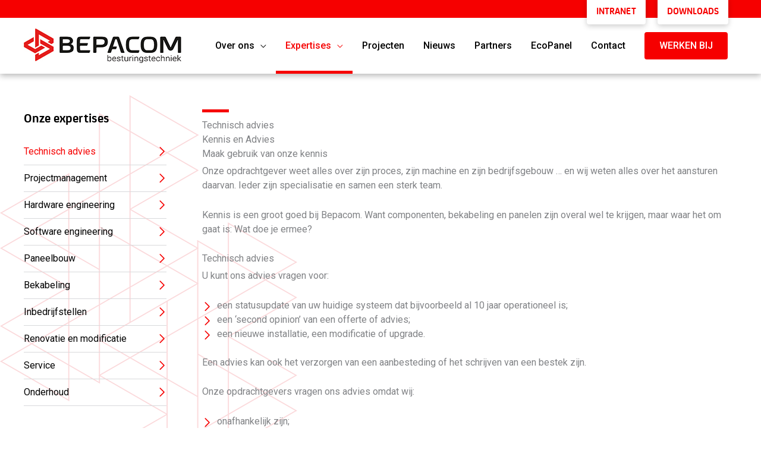

--- FILE ---
content_type: text/css; charset=utf-8
request_url: https://www.bepacom.nl/wp-content/uploads/bb-plugin/cache/41758c88038e21216640bd707ac1d36b-layout-bundle.css?ver=2.9.4.1-1.5.2.1
body_size: 9185
content:
.fl-node-5b98e215cff0f {color: #ffffff;}.fl-builder-content .fl-node-5b98e215cff0f *:not(input):not(textarea):not(select):not(a):not(h1):not(h2):not(h3):not(h4):not(h5):not(h6):not(.fl-menu-mobile-toggle) {color: inherit;}.fl-builder-content .fl-node-5b98e215cff0f a {color: #ffffff;}.fl-builder-content .fl-node-5b98e215cff0f a:hover {color: #ffffff;}.fl-builder-content .fl-node-5b98e215cff0f h1,.fl-builder-content .fl-node-5b98e215cff0f h2,.fl-builder-content .fl-node-5b98e215cff0f h3,.fl-builder-content .fl-node-5b98e215cff0f h4,.fl-builder-content .fl-node-5b98e215cff0f h5,.fl-builder-content .fl-node-5b98e215cff0f h6,.fl-builder-content .fl-node-5b98e215cff0f h1 a,.fl-builder-content .fl-node-5b98e215cff0f h2 a,.fl-builder-content .fl-node-5b98e215cff0f h3 a,.fl-builder-content .fl-node-5b98e215cff0f h4 a,.fl-builder-content .fl-node-5b98e215cff0f h5 a,.fl-builder-content .fl-node-5b98e215cff0f h6 a {color: #ffffff;}.fl-node-5b98e215cff0f > .fl-row-content-wrap {background-color: #f60000;border-top-width: 1px;border-right-width: 0px;border-bottom-width: 1px;border-left-width: 0px;} .fl-node-5b98e215cff0f > .fl-row-content-wrap {padding-top:40px;padding-bottom:40px;}.fl-node-5b98e215cfe01 {color: #ffffff;}.fl-builder-content .fl-node-5b98e215cfe01 *:not(input):not(textarea):not(select):not(a):not(h1):not(h2):not(h3):not(h4):not(h5):not(h6):not(.fl-menu-mobile-toggle) {color: inherit;}.fl-builder-content .fl-node-5b98e215cfe01 a {color: #ffffff;}.fl-builder-content .fl-node-5b98e215cfe01 a:hover {color: #ffffff;}.fl-builder-content .fl-node-5b98e215cfe01 h1,.fl-builder-content .fl-node-5b98e215cfe01 h2,.fl-builder-content .fl-node-5b98e215cfe01 h3,.fl-builder-content .fl-node-5b98e215cfe01 h4,.fl-builder-content .fl-node-5b98e215cfe01 h5,.fl-builder-content .fl-node-5b98e215cfe01 h6,.fl-builder-content .fl-node-5b98e215cfe01 h1 a,.fl-builder-content .fl-node-5b98e215cfe01 h2 a,.fl-builder-content .fl-node-5b98e215cfe01 h3 a,.fl-builder-content .fl-node-5b98e215cfe01 h4 a,.fl-builder-content .fl-node-5b98e215cfe01 h5 a,.fl-builder-content .fl-node-5b98e215cfe01 h6 a {color: #ffffff;}.fl-node-5b98e215cfe01 > .fl-row-content-wrap {background-color: #000000;border-top-width: 1px;border-right-width: 0px;border-bottom-width: 1px;border-left-width: 0px;} .fl-node-5b98e215cfe01 > .fl-row-content-wrap {padding-top:13px;padding-bottom:0px;}.fl-node-5b98e215cfe8b {width: 100%;}.fl-node-5b98e215d002f {width: 33.33%;}.fl-node-5b98e215d002f > .fl-col-content {border-top-width: 1px;border-right-width: 1px;border-bottom-width: 1px;border-left-width: 1px;}@media(max-width: 768px) {.fl-builder-content .fl-node-5b98e215d002f {width: 100% !important;max-width: none;clear: none;float: left;}}.fl-node-5b98e215cffec {width: 66.67%;}.fl-node-5b98e215cffec > .fl-col-content {border-top-width: 1px;border-right-width: 1px;border-bottom-width: 1px;border-left-width: 1px;}@media(max-width: 768px) {.fl-builder-content .fl-node-5b98e215cffec {width: 100% !important;max-width: none;clear: none;float: left;}}.fl-builder-content .fl-rich-text strong {font-weight: bold;}.fl-module.fl-rich-text p:last-child {margin-bottom: 0;}.fl-builder-edit .fl-module.fl-rich-text p:not(:has(~ *:not(.fl-block-overlay))) {margin-bottom: 0;} .fl-node-5b98e215cfecd > .fl-module-content {margin-top:0px;margin-bottom:0px;}@media (max-width: 768px) { .fl-module-icon {text-align: center;} }.fl-node-5b98e215d00b5 .fl-icon i,.fl-node-5b98e215d00b5 .fl-icon i:before {color: #9b9b9b;}.fl-node-5b98e215d00b5 .fl-icon i:hover,.fl-node-5b98e215d00b5 .fl-icon i:hover:before,.fl-node-5b98e215d00b5 .fl-icon a:hover i,.fl-node-5b98e215d00b5 .fl-icon a:hover i:before {color: #7f7f7f;}.fl-node-5b98e215d00b5 .fl-icon i, .fl-node-5b98e215d00b5 .fl-icon i:before {font-size: 16px;}.fl-node-5b98e215d00b5 .fl-icon-wrap .fl-icon-text {height: 28px;}.fl-node-5b98e215d00b5.fl-module-icon {text-align: left;}@media(max-width: 1200px) {.fl-node-5b98e215d00b5 .fl-icon-wrap .fl-icon-text {height: 28px;}}@media(max-width: 992px) {.fl-node-5b98e215d00b5 .fl-icon-wrap .fl-icon-text {height: 28px;}}@media(max-width: 768px) {.fl-node-5b98e215d00b5 .fl-icon-wrap .fl-icon-text {height: 28px;}} .fl-node-5b98e215d00b5 > .fl-module-content {margin-top:0px;margin-bottom:0px;margin-left:5px;}.fl-node-5b98e215d00f6 .fl-icon i,.fl-node-5b98e215d00f6 .fl-icon i:before {color: #9b9b9b;}.fl-node-5b98e215d00f6 .fl-icon i, .fl-node-5b98e215d00f6 .fl-icon i:before {font-size: 16px;}.fl-node-5b98e215d00f6 .fl-icon-wrap .fl-icon-text {height: 28px;}.fl-node-5b98e215d00f6.fl-module-icon {text-align: left;}@media(max-width: 1200px) {.fl-node-5b98e215d00f6 .fl-icon-wrap .fl-icon-text {height: 28px;}}@media(max-width: 992px) {.fl-node-5b98e215d00f6 .fl-icon-wrap .fl-icon-text {height: 28px;}}@media(max-width: 768px) {.fl-node-5b98e215d00f6 .fl-icon-wrap .fl-icon-text {height: 28px;}} .fl-node-5b98e215d00f6 > .fl-module-content {margin-top:0px;margin-right:0px;margin-bottom:0px;margin-left:3px;}.fl-node-5b98e215d0256 .fl-icon i,.fl-node-5b98e215d0256 .fl-icon i:before {color: #9b9b9b;}.fl-node-5b98e215d0256 .fl-icon i:hover,.fl-node-5b98e215d0256 .fl-icon i:hover:before,.fl-node-5b98e215d0256 .fl-icon a:hover i,.fl-node-5b98e215d0256 .fl-icon a:hover i:before {color: #7f7f7f;}.fl-node-5b98e215d0256 .fl-icon i, .fl-node-5b98e215d0256 .fl-icon i:before {font-size: 16px;}.fl-node-5b98e215d0256 .fl-icon-wrap .fl-icon-text {height: 28px;}.fl-node-5b98e215d0256.fl-module-icon {text-align: left;}@media(max-width: 1200px) {.fl-node-5b98e215d0256 .fl-icon-wrap .fl-icon-text {height: 28px;}}@media(max-width: 992px) {.fl-node-5b98e215d0256 .fl-icon-wrap .fl-icon-text {height: 28px;}}@media(max-width: 768px) {.fl-node-5b98e215d0256 .fl-icon-wrap .fl-icon-text {height: 28px;}} .fl-node-5b98e215d0256 > .fl-module-content {margin-top:0px;margin-bottom:0px;margin-left:5px;}.fl-node-5b98e215d0298 .fl-icon i,.fl-node-5b98e215d0298 .fl-icon i:before {color: #9b9b9b;}.fl-node-5b98e215d0298 .fl-icon i, .fl-node-5b98e215d0298 .fl-icon i:before {font-size: 16px;}.fl-node-5b98e215d0298 .fl-icon-wrap .fl-icon-text {height: 28px;}.fl-node-5b98e215d0298.fl-module-icon {text-align: left;}@media(max-width: 1200px) {.fl-node-5b98e215d0298 .fl-icon-wrap .fl-icon-text {height: 28px;}}@media(max-width: 992px) {.fl-node-5b98e215d0298 .fl-icon-wrap .fl-icon-text {height: 28px;}}@media(max-width: 768px) {.fl-node-5b98e215d0298 .fl-icon-wrap .fl-icon-text {height: 28px;}} .fl-node-5b98e215d0298 > .fl-module-content {margin-top:0px;margin-right:0px;margin-bottom:0px;margin-left:3px;}img.mfp-img {padding-bottom: 40px !important;}.fl-builder-edit .fl-fill-container img {transition: object-position .5s;}.fl-fill-container :is(.fl-module-content, .fl-photo, .fl-photo-content, img) {height: 100% !important;width: 100% !important;}@media (max-width: 768px) { .fl-photo-content,.fl-photo-img {max-width: 100%;} }.fl-node-5bbcaf4945ad8, .fl-node-5bbcaf4945ad8 .fl-photo {text-align: left;}.uabb-creative-menu ul,.uabb-creative-menu li {list-style: none !important;margin: 0;padding: 0;}.uabb-creative-menu .menu:before,.uabb-creative-menu .menu:after {content: '';display: table;clear: both;}.uabb-creative-menu .menu {position: relative;padding-left: 0;}.uabb-creative-menu li {position: relative;}.uabb-creative-menu a {display: block;line-height: 1;text-decoration: none;}.uabb-creative-menu .menu a {box-shadow: none;}.uabb-creative-menu a:hover {text-decoration: none;}.uabb-creative-menu .sub-menu {min-width: 220px;margin: 0;}.uabb-creative-menu-horizontal {font-size: 0;}.uabb-creative-menu-horizontal li,.uabb-creative-menu-horizontal > li {font-size: medium;}.uabb-creative-menu-horizontal > li > .uabb-has-submenu-container > a > span.menu-item-text {display: inline-block;}.fl-module[data-node] .uabb-creative-menu .uabb-creative-menu-expanded .sub-menu {background-color: transparent;-webkit-box-shadow: none;-ms-box-shadow: none;box-shadow: none;}.uabb-creative-menu .uabb-has-submenu:focus,.uabb-creative-menu .uabb-has-submenu .sub-menu:focus,.uabb-creative-menu .uabb-has-submenu-container:focus {outline: 0;}.uabb-creative-menu .uabb-has-submenu-container {position: relative;}.uabb-creative-menu .uabb-creative-menu-accordion .uabb-has-submenu > .sub-menu {display: none;}.uabb-creative-menu .uabb-menu-toggle {cursor: pointer;}.uabb-creative-menu .uabb-toggle-arrows .uabb-menu-toggle:before,.uabb-creative-menu .uabb-toggle-none .uabb-menu-toggle:before {border-color: #333;}.uabb-creative-menu .uabb-menu-expanded .uabb-menu-toggle {display: none;}ul.uabb-creative-menu-horizontal li.mega-menu {position: static;}ul.uabb-creative-menu-horizontal li.mega-menu > ul.sub-menu {top: inherit !important;left: 0 !important;right: 0 !important;width: 100%;}ul.uabb-creative-menu-horizontal li.mega-menu.uabb-has-submenu:hover > ul.sub-menu,ul.uabb-creative-menu-horizontal li.mega-menu.uabb-has-submenu.focus > ul.sub-menu {display: flex !important;}ul.uabb-creative-menu-horizontal li.mega-menu > ul.sub-menu li {border-color: transparent;}ul.uabb-creative-menu-horizontal li.mega-menu > ul.sub-menu > li {width: 100%;}ul.uabb-creative-menu-horizontal li.mega-menu > ul.sub-menu > li > .uabb-has-submenu-container a {font-weight: bold;}ul.uabb-creative-menu-horizontal li.mega-menu > ul.sub-menu > li > .uabb-has-submenu-container a:hover {background: transparent;}ul.uabb-creative-menu-horizontal li.mega-menu > ul.sub-menu .uabb-menu-toggle {display: none;}ul.uabb-creative-menu-horizontal li.mega-menu > ul.sub-menu ul.sub-menu {background: transparent;-webkit-box-shadow: none;-ms-box-shadow: none;box-shadow: none;display: block;min-width: 0;opacity: 1;padding: 0;position: static;visibility: visible;}.uabb-creative-menu-mobile-toggle {position: relative;padding: 8px;background-color: transparent;border: none;color: #333;border-radius: 0;cursor: pointer;display: inline-block;z-index: 5;}.uabb-creative-menu-mobile-toggle.text {width: auto;text-align: center;}.uabb-creative-menu-mobile-toggle.hamburger .uabb-creative-menu-mobile-toggle-label,.uabb-creative-menu-mobile-toggle.hamburger-label .uabb-creative-menu-mobile-toggle-label {display: inline-block;margin-left: 10px;vertical-align: middle;}.uabb-creative-menu-mobile-toggle.hamburger .uabb-svg-container,.uabb-creative-menu-mobile-toggle.hamburger-label .uabb-svg-container {display: inline-block;position: relative;width: 1.4em;height: 1.4em;vertical-align: middle;}.uabb-creative-menu-mobile-toggle.hamburger .hamburger-menu,.uabb-creative-menu-mobile-toggle.hamburger-label .hamburger-menu {position: absolute;top: 0;left: 0;right: 0;bottom: 0;}.uabb-creative-menu-mobile-toggle.hamburger .hamburger-menu rect,.uabb-creative-menu-mobile-toggle.hamburger-label .hamburger-menu rect {fill: currentColor;}.uabb-creative-menu.off-canvas .uabb-off-canvas-menu .uabb-menu-close-btn {width: 20px;height: 10px;position: absolute;right: 20px;top: 20px;cursor: pointer;display: block;z-index: 99;}.uabb-creative-menu-mobile-toggle:focus{outline: thin dotted;}.uabb-creative-menu .uabb-menu-overlay {position: fixed;width: 100%;height: 100%;top: 0;left: 0;background: rgba(0,0,0,0.8);z-index: 99999;overflow-y: auto;overflow-x: hidden;}.uabb-creative-menu .uabb-menu-overlay > ul.menu {text-align: center;position: relative;top: 50%;width: 40%;height: 60%;margin: 0 auto;-webkit-transform: translateY(-50%);transform: translateY(-50%);}.uabb-creative-menu .uabb-overlay-fade {opacity: 0;visibility: hidden;-webkit-transition: opacity 0.5s, visibility 0s 0.5s;transition: opacity 0.5s, visibility 0s 0.5s;}.uabb-creative-menu.menu-open .uabb-overlay-fade {opacity: 1;visibility: visible;-webkit-transition: opacity 0.5s;transition: opacity 0.5s;}.uabb-creative-menu .uabb-overlay-slide-down {visibility: hidden;-webkit-transform: translateY(-100%);transform: translateY(-100%);-webkit-transition: -webkit-transform 0.4s ease-in-out, visibility 0s 0.4s;transition: transform 0.4s ease-in-out, visibility 0s 0.4s;}.uabb-creative-menu.menu-open .uabb-overlay-slide-down {visibility: visible;-webkit-transform: translateY(0%);transform: translateY(0%);-webkit-transition: -webkit-transform 0.4s ease-in-out;transition: transform 0.4s ease-in-out;}.uabb-creative-menu .uabb-overlay-scale {visibility: hidden;opacity: 0;-webkit-transform: scale(0.9);transform: scale(0.9);-webkit-transition: -webkit-transform 0.2s, opacity 0.2s, visibility 0s 0.2s;transition: transform 0.2s, opacity 0.2s, visibility 0s 0.2s;}.uabb-creative-menu.menu-open .uabb-overlay-scale {visibility: visible;opacity: 1;-webkit-transform: scale(1);transform: scale(1);-webkit-transition: -webkit-transform 0.4s, opacity 0.4s;transition: transform 0.4s, opacity 0.4s;}.uabb-creative-menu .uabb-overlay-door {visibility: hidden;width: 0;left: 50%;-webkit-transform: translateX(-50%);transform: translateX(-50%);-webkit-transition: width 0.5s 0.3s, visibility 0s 0.8s;transition: width 0.5s 0.3s, visibility 0s 0.8s;}.uabb-creative-menu.menu-open .uabb-overlay-door {visibility: visible;width: 100%;-webkit-transition: width 0.5s;transition: width 0.5s;}.uabb-creative-menu .uabb-overlay-door > ul.menu {left: 0;right: 0;transform: translateY(-50%);}.uabb-creative-menu .uabb-overlay-door > ul,.uabb-creative-menu .uabb-overlay-door .uabb-menu-close-btn {opacity: 0;-webkit-transition: opacity 0.3s 0.5s;transition: opacity 0.3s 0.5s;}.uabb-creative-menu.menu-open .uabb-overlay-door > ul,.uabb-creative-menu.menu-open .uabb-overlay-door .uabb-menu-close-btn {opacity: 1;-webkit-transition-delay: 0.5s;transition-delay: 0.5s;}.uabb-creative-menu.menu-close .uabb-overlay-door > ul,.uabb-creative-menu.menu-close .uabb-overlay-door .uabb-menu-close-btn {-webkit-transition-delay: 0s;transition-delay: 0s;}.uabb-creative-menu .uabb-menu-overlay .uabb-toggle-arrows .uabb-has-submenu-container a > span {padding-right: 0 !important;}.uabb-creative-menu .uabb-menu-overlay .uabb-menu-close-btn {position: absolute;display: block;width: 55px;height: 45px;right: 40px;top: 40px;overflow: hidden;border: none;outline: none;z-index: 100;font-size: 30px;cursor: pointer;background-color: transparent;-webkit-touch-callout: none;-webkit-user-select: none;-khtml-user-select: none;-moz-user-select: none;-ms-user-select: none;user-select: none;-webkit-transition: background-color 0.3s;transition: background-color 0.3s;}.uabb-creative-menu .uabb-menu-overlay .uabb-menu-close-btn:before,.uabb-creative-menu .uabb-menu-overlay .uabb-menu-close-btn:after {content: '';position: absolute;left: 50%;width: 2px;height: 40px;background-color: #ffffff;-webkit-transition: -webkit-transform 0.3s;transition: transform 0.3s;-webkit-transform: translateY(0) rotate(45deg);transform: translateY(0) rotate(45deg);}.uabb-creative-menu .uabb-menu-overlay .uabb-menu-close-btn:after {-webkit-transform: translateY(0) rotate(-45deg);transform: translateY(0) rotate(-45deg);}.uabb-creative-menu .uabb-off-canvas-menu .menu {margin-top: 40px;}.uabb-creative-menu.off-canvas .uabb-clear {position: fixed;top: 0;left: 0;width: 100%;height: 100%;z-index: 99998;background: rgba(0,0,0,0.0);visibility: hidden;opacity: 0;-webkit-transition: all 0.5s ease-in-out;transition: all 0.5s ease-in-out;}.uabb-creative-menu .uabb-off-canvas-menu.uabb-menu-left {position: fixed;top: 0;left: 0;transform: translate3d(-320px, 0px, 0px);}.uabb-creative-menu .uabb-off-canvas-menu.uabb-menu-right {position: fixed;top: 0;right: 0;transform: translate3d(320px, 0px, 0px);}.uabb-creative-menu .uabb-off-canvas-menu {z-index: 99999;width: 300px;height: 100%;background: rgb(55, 58, 71);padding: 60px 20px;-webkit-transition: all 0.8s;transition: transform 0.8s ease;overflow-y: auto;overflow-x: hidden;-webkit-overflow-scrolling: touch;-ms-overflow-style: -ms-autohiding-scrollbar;perspective: 1000;backface-visibility: hidden;}.menu-open.uabb-creative-menu .uabb-off-canvas-menu.uabb-menu-left {transform: translate3d(0px, 0px, 0px);transition: transform 0.8s ease;}.menu-open.uabb-creative-menu .uabb-off-canvas-menu.uabb-menu-right {transform: translate3d(0px, 0px, 0px);transition: transform 0.8s ease;}.uabb-creative-menu.off-canvas.menu-open .uabb-clear {visibility: visible;opacity: 1;}@media ( max-width: 992px ) {.uabb-creative-menu .uabb-menu-overlay .uabb-menu-close-btn {right: 20px;top: 20px;}}.theme-twentytwentyone .uabb-creative-menu button.sub-menu-toggle {display: none;}.fl-node-5bbcaf935d97e .uabb-creative-menu .menu {text-align: right;}.uabb-creative-menu-expanded ul.sub-menu li a,.uabb-creative-menu-accordion ul.sub-menu li a,.uabb-creative-menu-accordion ul.sub-menu li .uabb-has-submenu-container a,.uabb-creative-menu-expanded ul.sub-menu li .uabb-has-submenu-container a {text-indent: 20px;direction: rtl;}.uabb-creative-menu-expanded ul.sub-menu li li a,.uabb-creative-menu-accordion ul.sub-menu li li a,.uabb-creative-menu-accordion ul.sub-menu li li .uabb-has-submenu-container a,.uabb-creative-menu-expanded ul.sub-menu li li .uabb-has-submenu-container a {text-indent: 30px;direction: rtl;}.uabb-creative-menu-expanded ul.sub-menu li li li a,.uabb-creative-menu-accordion ul.sub-menu li li li a,.uabb-creative-menu-accordion ul.sub-menu li li li .uabb-has-submenu-container a,.uabb-creative-menu-expanded ul.sub-menu li li li .uabb-has-submenu-container a {text-indent: 40px;direction: rtl;}.uabb-creative-menu-expanded ul.sub-menu li li li li a,.uabb-creative-menu-accordion ul.sub-menu li li li li a,.uabb-creative-menu-accordion ul.sub-menu li li li li .uabb-has-submenu-container a,.uabb-creative-menu-expanded ul.sub-menu li li li li .uabb-has-submenu-container a {text-indent: 50px;direction: rtl;}.fl-node-5bbcaf935d97e .uabb-creative-menu .menu.uabb-creative-menu-horizontal > li > a span.uabb-menu-toggle,.fl-node-5bbcaf935d97e .uabb-creative-menu .menu.uabb-creative-menu-horizontal > li > .uabb-has-submenu-container a span.uabb-menu-toggle {padding-left: 10px;float: right;}.fl-node-5bbcaf935d97e .uabb-creative-menu .menu.uabb-creative-menu-horizontal .uabb-menu-toggle {padding-left: 10px;float: right;}.fl-node-5bbcaf935d97e .uabb-creative-menu .menu > li {margin-top: 5px;margin-bottom: 5px;margin-left: 5px;margin-right: 5px;}.fl-node-5bbcaf935d97e .uabb-creative-menu-mobile-toggle.text:hover .uabb-creative-menu-mobile-toggle-label,.fl-node-5bbcaf935d97e .uabb-creative-menu-mobile-toggle.hamburger-label:hover .uabb-svg-container .uabb-creative-menu-mobile-toggle-label,.fl-node-5bbcaf935d97e .uabb-creative-menu-mobile-toggle.hamburger:hover .uabb-svg-container {}.fl-node-5bbcaf935d97e .uabb-creative-menu-mobile-toggle.text,.fl-node-5bbcaf935d97e .uabb-creative-menu-mobile-toggle.hamburger-label,.fl-node-5bbcaf935d97e .uabb-creative-menu-mobile-toggle.hamburger {}.fl-node-5bbcaf935d97e .uabb-creative-menu-mobile-toggle.text:hover,.fl-node-5bbcaf935d97e .uabb-creative-menu-mobile-toggle.hamburger-label:hover,.fl-node-5bbcaf935d97e .uabb-creative-menu-mobile-toggle.hamburger:hover {}.fl-node-5bbcaf935d97e .menu .uabb-has-submenu .sub-menu {display: none;}.fl-node-5bbcaf935d97e .uabb-creative-menu li:first-child {border-top: none;}@media only screen and ( min-width: 769px ) {.fl-node-5bbcaf935d97e .menu > li {display: inline-block;}.fl-node-5bbcaf935d97e .menu li {border-left: none;border-top: none;}.fl-node-5bbcaf935d97e .menu li li {border-top: none;border-left: none;}.fl-node-5bbcaf935d97e .menu .uabb-has-submenu .sub-menu {position: absolute;top: 100%;left: 0;z-index: 16;visibility: hidden;opacity: 0;text-align:left;transition: all 300ms ease-in;}.fl-node-5bbcaf935d97e .uabb-has-submenu .uabb-has-submenu .sub-menu {top:0;left: 100%;}.fl-node-5bbcaf935d97e .uabb-creative-menu .uabb-has-submenu:hover > .sub-menu,.fl-node-5bbcaf935d97e .uabb-creative-menu .uabb-has-submenu:focus > .sub-menu {visibility: visible;opacity: 1;display: block;}.fl-node-5bbcaf935d97e .uabb-creative-menu .uabb-has-submenu:focus-within > .sub-menu {visibility: visible;opacity: 1;display: block;}.fl-node-5bbcaf935d97e .menu .uabb-has-submenu.uabb-menu-submenu-right .sub-menu {top: 100%;left: inherit;right: 0;}.fl-node-5bbcaf935d97e .menu .uabb-has-submenu .uabb-has-submenu.uabb-menu-submenu-right .sub-menu {top: 0;left: inherit;right: 100%;}.fl-node-5bbcaf935d97e .uabb-creative-menu .uabb-has-submenu-container a span.menu-item-text {color: ;}.fl-node-5bbcaf935d97e .uabb-creative-menu .uabb-menu-toggle {display: none;}}.fl-node-5bbcaf935d97e .uabb-creative-menu.uabb-menu-default .menu > li > a,.fl-node-5bbcaf935d97e .uabb-creative-menu.uabb-menu-default .menu > li > .uabb-has-submenu-container > a {padding-top: 10px;padding-bottom: 10px;padding-left: 10px;padding-right: 10px;}.fl-node-5bbcaf935d97e .uabb-creative-menu .menu > li > a,.fl-node-5bbcaf935d97e .uabb-creative-menu .menu > li > .uabb-has-submenu-container > a {}.fl-node-5bbcaf935d97e .uabb-creative-menu .menu > li > a,.fl-node-5bbcaf935d97e .uabb-creative-menu .menu > li > .uabb-has-submenu-container > a {}.fl-node-5bbcaf935d97e .fl-module-content .uabb-creative-menu .menu > li > a span.menu-item-text,.fl-node-5bbcaf935d97e .fl-module-content .uabb-creative-menu .menu > li > .uabb-has-submenu-container > a span.menu-item-text {width: 100%;}.fl-node-5bbcaf935d97e .uabb-creative-menu .sub-menu > li > a,.fl-node-5bbcaf935d97e .uabb-creative-menu .sub-menu > li > .uabb-has-submenu-container > a {padding-top: 15px;padding-bottom: 15px;padding-left: 15px;padding-right: 15px;background-color: #edecec;}.fl-node-5bbcaf935d97e .uabb-creative-menu:not(.off-canvas):not(.full-screen):not(.menu-item) .uabb-creative-menu .sub-menu {min-width: px;}.fl-node-5bbcaf935d97e .uabb-creative-menu .sub-menu > li.uabb-creative-menu > a > span,.fl-node-5bbcaf935d97e .uabb-creative-menu .sub-menu > li > .uabb-has-submenu-container > a > span {color: #333333;}.fl-node-5bbcaf935d97e .uabb-creative-menu .sub-menu > li {border-bottom-style: solid;border-bottom-width: 1px;border-bottom-color: #e3e2e3;}.fl-node-5bbcaf935d97e .uabb-creative-menu .sub-menu > li:last-child {border-bottom: none;}.fl-node-5bbcaf935d97e .uabb-creative-menu ul.sub-menu > li.uabb-creative-menu.uabb-has-submenu li:first-child,.fl-node-5bbcaf935d97e .uabb-creative-menu ul.sub-menu > li.uabb-creative-menu.uabb-has-submenu li li:first-child {border-top: none;}.fl-node-5bbcaf935d97e .uabb-creative-menu .sub-menu > li.uabb-active > .sub-menu > li:first-child,.fl-node-5bbcaf935d97e .uabb-creative-menu .menu.uabb-creative-menu-expanded .sub-menu > li > .sub-menu > li:first-child {border-top-style: solid;border-top-width: 1px;border-top-color: #e3e2e3;}.fl-node-5bbcaf935d97e .uabb-creative-menu .sub-menu {-webkit-box-shadow: 2px 2px 4px 1px rgba(0,0,0,0.3);-moz-box-shadow: 2px 2px 4px 1px rgba(0,0,0,0.3);-o-box-shadow: 2px 2px 4px 1px rgba(0,0,0,0.3);box-shadow: 2px 2px 4px 1px rgba(0,0,0,0.3);}.fl-node-5bbcaf935d97e .uabb-creative-menu .sub-menu > li:last-child > a,.fl-node-5bbcaf935d97e .uabb-creative-menu .sub-menu > li:last-child > .uabb-has-submenu-container > a {border: 0;}.fl-node-5bbcaf935d97e .uabb-creative-menu ul.sub-menu > li.menu-item.uabb-creative-menu > a:hover span.menu-item-text,.fl-node-5bbcaf935d97e .uabb-creative-menu ul.sub-menu > li.menu-item.uabb-creative-menu > a:focus span.menu-item-text,.fl-node-5bbcaf935d97e .uabb-creative-menu ul.sub-menu > li.menu-item.uabb-creative-menu > .uabb-has-submenu-container > a:hover span.menu-item-text,.fl-node-5bbcaf935d97e .uabb-creative-menu ul.sub-menu > li.menu-item.uabb-creative-menu > .uabb-has-submenu-container > a:focus span.menu-item-text {color: ;}.fl-node-5bbcaf935d97e .uabb-creative-menu .sub-menu > li > a:hover,.fl-node-5bbcaf935d97e .uabb-creative-menu .sub-menu > li > a:focus,.fl-node-5bbcaf935d97e .uabb-creative-menu .sub-menu > li > .uabb-has-submenu-container > a:hover,.fl-node-5bbcaf935d97e .uabb-creative-menu .sub-menu > li > .uabb-has-submenu-container > a:focus {background-color: #f5f5f5;}.fl-node-5bbcaf935d97e .uabb-creative-menu .uabb-toggle-arrows .sub-menu li .uabb-menu-toggle:before,.fl-node-5bbcaf935d97e .uabb-creative-menu .uabb-toggle-none .sub-menu li .uabb-menu-toggle:before {color: #333333;}@media only screen and ( max-width: 768px ) {.fl-node-5bbcaf935d97e .uabb-creative-menu .uabb-menu-overlay .menu {margin-top: 40px;}.fl-node-5bbcaf935d97e .uabb-creative-menu .menu {text-align: center;}.fl-node-5bbcaf935d97e .uabb-creative-menu .menu > li > a span.uabb-menu-toggle,.fl-node-5bbcaf935d97e .uabb-creative-menu .menu > li > .uabb-has-submenu-container a span.menu-item-text > span.uabb-menu-toggle {padding-left: 10px;float: right;}.fl-node-5bbcaf935d97e .uabb-creative-menu .menu .uabb-menu-toggle {padding-left: 10px;float: right;}}@media only screen and (max-width: 992px) {.fl-node-5bbcaf935d97e .uabb-creative-menu-mobile-toggle-container,.fl-node-5bbcaf935d97e .uabb-creative-menu-mobile-toggle-container > .uabb-creative-menu-mobile-toggle.text {text-align: ;}.fl-node-5bbcaf935d97e .uabb-creative-menu .menu > li {}.fl-node-5bbcaf935d97e .uabb-creative-menu.off-canvas .menu > li > a,.fl-node-5bbcaf935d97e .uabb-creative-menu.off-canvas .menu > li > .uabb-has-submenu-container > a {}.fl-node-5bbcaf935d97e .uabb-creative-menu.uabb-menu-default .menu > li > a,.fl-node-5bbcaf935d97e .uabb-creative-menu.uabb-menu-default .menu > li > .uabb-has-submenu-container > a {}.fl-node-5bbcaf935d97e .uabb-creative-menu.full-screen .menu > li > a,.fl-node-5bbcaf935d97e .uabb-creative-menu.full-screen .menu > li > .uabb-has-submenu-container > a {}.fl-node-5bbcaf935d97e .uabb-creative-menu .sub-menu > li > a,.fl-node-5bbcaf935d97e .uabb-creative-menu .sub-menu > li > .uabb-has-submenu-container > a {}.fl-builder .fl-node-5bbcaf935d97e .uabb-creative-menu .uabb-off-canvas-menu {}.fl-node-5bbcaf935d97e .uabb-creative-menu .menu > li > a span.uabb-menu-toggle,.fl-node-5bbcaf935d97e .uabb-creative-menu .menu > li > .uabb-has-submenu-container a span.menu-item-text > span.uabb-menu-toggle {padding-left: 10px;float: right;}.fl-node-5bbcaf935d97e .uabb-creative-menu .menu .uabb-menu-toggle {padding-left: 10px;float: right;}}@media only screen and (max-width: 768px) {.fl-node-5bbcaf935d97e .uabb-creative-menu-mobile-toggle-container,.fl-node-5bbcaf935d97e .uabb-creative-menu-mobile-toggle-container > .uabb-creative-menu-mobile-toggle.text {text-align: ;}.fl-node-5bbcaf935d97e .uabb-creative-menu .menu > li {}.fl-node-5bbcaf935d97e .uabb-creative-menu.off-canvas .menu > li > a,.fl-node-5bbcaf935d97e .uabb-creative-menu.off-canvas .menu > li > .uabb-has-submenu-container > a {}.fl-node-5bbcaf935d97e .uabb-creative-menu.uabb-menu-default .menu > li > a,.fl-node-5bbcaf935d97e .uabb-creative-menu.uabb-menu-default .menu > li > .uabb-has-submenu-container > a {}.fl-node-5bbcaf935d97e .uabb-creative-menu.full-screen .menu > li > a,.fl-node-5bbcaf935d97e .uabb-creative-menu.full-screen .menu > li > .uabb-has-submenu-container > a {}.fl-node-5bbcaf935d97e .uabb-creative-menu .sub-menu > li > a,.fl-node-5bbcaf935d97e .uabb-creative-menu .sub-menu > li > .uabb-has-submenu-container > a {}.fl-builder .fl-node-5bbcaf935d97e .uabb-creative-menu .uabb-off-canvas-menu {}.fl-node-5bbcaf935d97e .uabb-creative-menu .menu {text-align: center;}.fl-node-5bbcaf935d97e .uabb-creative-menu .menu > li > a span.uabb-menu-toggle,.fl-node-5bbcaf935d97e .uabb-creative-menu .menu > li > .uabb-has-submenu-container a span.menu-item-text > span.uabb-menu-toggle {float: right;}.fl-node-5bbcaf935d97e .uabb-creative-menu .menu .uabb-menu-toggle {float: right;}}@media only screen and (max-width: 992px) {}@media only screen and (max-width: 768px) {}@media only screen and ( max-width: 768px ) {}.fl-node-5bbcaf935d97e .uabb-creative-menu .menu > li > a, .fl-node-5bbcaf935d97e .uabb-creative-menu .menu > li > .uabb-has-submenu-container > a {border-style: none;border-width: 0;background-clip: border-box;}.fl-node-5bbcaf935d97e .uabb-creative-menu .uabb-creative-menu-vertical .sub-menu, .fl-node-5bbcaf935d97e .uabb-creative-menu .uabb-creative-menu-horizontal .sub-menu {border-style: solid;border-width: 0;background-clip: border-box;border-color: #000000;}.fl-node-5bbcaf935d97e .uabb-creative-menu .uabb-creative-menu-expanded.menu > .uabb-has-submenu > .sub-menu, .fl-node-5bbcaf935d97e .uabb-creative-menu .uabb-creative-menu-accordion.menu > .uabb-has-submenu > .sub-menu {border-style: solid;border-width: 0;background-clip: border-box;border-color: #000000;} .fl-node-5bbcaf935d97e > .fl-module-content {margin-right:5px;}.adv-icon-horizontal .adv-icon-link {display: inline-block;vertical-align: top;}.adv-icon-vertical .adv-icon-link {display: block;}.adv-icon-left {text-align: left;}.adv-icon-center {text-align: center;}.adv-icon-right {text-align: right;}.fl-node-5bd06166c9836 .adv-icon-horizontal .adv-icon-link {margin-bottom: 10px;display: inline-block;}.fl-node-5bd06166c9836 .adv-icon-left .adv-icon-link {margin-right: 10px;}.fl-node-5bd06166c9836 .adv-icon-center .adv-icon-link {margin-left: 5px;margin-right: 5px;}.fl-node-5bd06166c9836 .adv-icon-right .adv-icon-link {margin-left: 10px;}.fl-node-5bd06166c9836 .adv-icon-1 .uabb-imgicon-wrap {text-align: right;}.fl-node-5bd06166c9836 .adv-icon-1 .uabb-icon-wrap .uabb-icon i,.fl-node-5bd06166c9836 .adv-icon-1 .uabb-icon-wrap .uabb-icon i:before {color: #ffffff;font-size: 40px;height: auto;width: auto;line-height: 40px;height: 40px;width: 40px;text-align: center;}.fl-node-5bd06166c9836 .adv-icon-1 .uabb-icon-wrap .uabb-icon i:before {background: none;}.fl-node-5bd06166c9836 .adv-icon-1 .uabb-icon-wrap .uabb-icon i:hover,.fl-node-5bd06166c9836 .adv-icon-1 .uabb-icon-wrap .uabb-icon i:hover:before,.fl-node-5bd06166c9836 .adv-icon-1 .uabb-infobox-module-link:hover .uabb-icon-wrap .uabb-icon i,.fl-node-5bd06166c9836 .adv-icon-1 .uabb-infobox-module-link:hover .uabb-icon-wrap .uabb-icon i:before {color: ;}.fl-node-5bd06166c9836 .adv-icon-1 .uabb-icon-wrap .uabb-icon i:hover:before {background: none;}@media ( max-width: 992px ) {.fl-node-5bd06166c9836 .adv-icon-1 .uabb-imgicon-wrap {text-align: ;}}@media ( max-width: 768px ) {.fl-node-5bd06166c9836 .adv-icon-1 .uabb-imgicon-wrap {text-align: ;}}@media ( max-width: 768px ) {.fl-node-5bd06166c9836 .adv-icon-1 .uabb-imgicon-wrap {text-align: center;}}.fl-node-5bd06166c9836 .adv-icon-2 .uabb-imgicon-wrap {text-align: right;}.fl-node-5bd06166c9836 .adv-icon-2 .uabb-icon-wrap .uabb-icon i,.fl-node-5bd06166c9836 .adv-icon-2 .uabb-icon-wrap .uabb-icon i:before {color: #ffffff;font-size: 40px;height: auto;width: auto;line-height: 40px;height: 40px;width: 40px;text-align: center;}.fl-node-5bd06166c9836 .adv-icon-2 .uabb-icon-wrap .uabb-icon i:before {background: none;}.fl-node-5bd06166c9836 .adv-icon-2 .uabb-icon-wrap .uabb-icon i:hover,.fl-node-5bd06166c9836 .adv-icon-2 .uabb-icon-wrap .uabb-icon i:hover:before,.fl-node-5bd06166c9836 .adv-icon-2 .uabb-infobox-module-link:hover .uabb-icon-wrap .uabb-icon i,.fl-node-5bd06166c9836 .adv-icon-2 .uabb-infobox-module-link:hover .uabb-icon-wrap .uabb-icon i:before {color: ;}.fl-node-5bd06166c9836 .adv-icon-2 .uabb-icon-wrap .uabb-icon i:hover:before {background: none;}@media ( max-width: 992px ) {.fl-node-5bd06166c9836 .adv-icon-2 .uabb-imgicon-wrap {text-align: ;}}@media ( max-width: 768px ) {.fl-node-5bd06166c9836 .adv-icon-2 .uabb-imgicon-wrap {text-align: ;}}@media ( max-width: 768px ) {.fl-node-5bd06166c9836 .adv-icon-2 .uabb-imgicon-wrap {text-align: center;}}.fl-node-5bd06166c9836 .adv-icon-3 .uabb-imgicon-wrap {text-align: right;}.fl-node-5bd06166c9836 .adv-icon-3 .uabb-icon-wrap .uabb-icon i,.fl-node-5bd06166c9836 .adv-icon-3 .uabb-icon-wrap .uabb-icon i:before {color: #ffffff;font-size: 40px;height: auto;width: auto;line-height: 40px;height: 40px;width: 40px;text-align: center;}.fl-node-5bd06166c9836 .adv-icon-3 .uabb-icon-wrap .uabb-icon i:before {background: none;}.fl-node-5bd06166c9836 .adv-icon-3 .uabb-icon-wrap .uabb-icon i:hover,.fl-node-5bd06166c9836 .adv-icon-3 .uabb-icon-wrap .uabb-icon i:hover:before,.fl-node-5bd06166c9836 .adv-icon-3 .uabb-infobox-module-link:hover .uabb-icon-wrap .uabb-icon i,.fl-node-5bd06166c9836 .adv-icon-3 .uabb-infobox-module-link:hover .uabb-icon-wrap .uabb-icon i:before {color: ;}.fl-node-5bd06166c9836 .adv-icon-3 .uabb-icon-wrap .uabb-icon i:hover:before {background: none;}@media ( max-width: 992px ) {.fl-node-5bd06166c9836 .adv-icon-3 .uabb-imgicon-wrap {text-align: ;}}@media ( max-width: 768px ) {.fl-node-5bd06166c9836 .adv-icon-3 .uabb-imgicon-wrap {text-align: ;}}@media ( max-width: 768px ) {.fl-node-5bd06166c9836 .adv-icon-3 .uabb-imgicon-wrap {text-align: center;}}.fl-node-5bd06166c9836 .adv-icon-4 .uabb-imgicon-wrap {text-align: right;}.fl-node-5bd06166c9836 .adv-icon-4 .uabb-icon-wrap .uabb-icon i,.fl-node-5bd06166c9836 .adv-icon-4 .uabb-icon-wrap .uabb-icon i:before {color: #ffffff;font-size: 40px;height: auto;width: auto;line-height: 40px;height: 40px;width: 40px;text-align: center;}.fl-node-5bd06166c9836 .adv-icon-4 .uabb-icon-wrap .uabb-icon i:before {background: none;}.fl-node-5bd06166c9836 .adv-icon-4 .uabb-icon-wrap .uabb-icon i:hover,.fl-node-5bd06166c9836 .adv-icon-4 .uabb-icon-wrap .uabb-icon i:hover:before,.fl-node-5bd06166c9836 .adv-icon-4 .uabb-infobox-module-link:hover .uabb-icon-wrap .uabb-icon i,.fl-node-5bd06166c9836 .adv-icon-4 .uabb-infobox-module-link:hover .uabb-icon-wrap .uabb-icon i:before {color: ;}.fl-node-5bd06166c9836 .adv-icon-4 .uabb-icon-wrap .uabb-icon i:hover:before {background: none;}@media ( max-width: 992px ) {.fl-node-5bd06166c9836 .adv-icon-4 .uabb-imgicon-wrap {text-align: ;}}@media ( max-width: 768px ) {.fl-node-5bd06166c9836 .adv-icon-4 .uabb-imgicon-wrap {text-align: ;}}@media ( max-width: 768px ) {.fl-node-5bd06166c9836 .adv-icon-4 .uabb-imgicon-wrap {text-align: center;}}@media ( max-width: 768px ) {.fl-node-5bd06166c9836 .adv-icon-wrap {text-align: center;}}@media ( max-width: 992px ) {.fl-node-5bd06166c9836 .adv-icon-horizontal .adv-icon-link {margin-bottom: px;display: inline-block;}.fl-node-5bd06166c9836 .adv-icon-left .adv-icon-link {margin-right: px;}.fl-node-5bd06166c9836 .adv-icon-center .adv-icon-link {margin-left: 0px;margin-right: 0px;}.fl-node-5bd06166c9836 .adv-icon-right .adv-icon-link {margin-left: px;}}@media ( max-width: 768px ) {.fl-node-5bd06166c9836 .adv-icon-horizontal .adv-icon-link {margin-bottom: px;display: inline-block;}.fl-node-5bd06166c9836 .adv-icon-left .adv-icon-link {margin-right: px;}.fl-node-5bd06166c9836 .adv-icon-center .adv-icon-link {margin-left: 0px;margin-right: 0px;}.fl-node-5bd06166c9836 .adv-icon-right .adv-icon-link {margin-left: px;}} .fl-node-5bd06166c9836 > .fl-module-content {margin-top:100px;}@media ( max-width: 768px ) { .fl-node-5bd06166c9836.fl-module > .fl-module-content {margin-top:0px;}}.fl-col-group-equal-height.fl-col-group-align-bottom .fl-col-content {-webkit-justify-content: flex-end;justify-content: flex-end;-webkit-box-align: end; -webkit-box-pack: end;-ms-flex-pack: end;}.uabb-module-content h1,.uabb-module-content h2,.uabb-module-content h3,.uabb-module-content h4,.uabb-module-content h5,.uabb-module-content h6 {margin: 0;clear: both;}.fl-module-content a,.fl-module-content a:hover,.fl-module-content a:focus {text-decoration: none;}.uabb-row-separator {position: absolute;width: 100%;left: 0;}.uabb-top-row-separator {top: 0;bottom: auto}.uabb-bottom-row-separator {top: auto;bottom: 0;}.fl-builder-content-editing .fl-visible-medium.uabb-row,.fl-builder-content-editing .fl-visible-medium-mobile.uabb-row,.fl-builder-content-editing .fl-visible-mobile.uabb-row {display: none !important;}@media (max-width: 992px) {.fl-builder-content-editing .fl-visible-desktop.uabb-row,.fl-builder-content-editing .fl-visible-mobile.uabb-row {display: none !important;}.fl-builder-content-editing .fl-visible-desktop-medium.uabb-row,.fl-builder-content-editing .fl-visible-medium.uabb-row,.fl-builder-content-editing .fl-visible-medium-mobile.uabb-row {display: block !important;}}@media (max-width: 768px) {.fl-builder-content-editing .fl-visible-desktop.uabb-row,.fl-builder-content-editing .fl-visible-desktop-medium.uabb-row,.fl-builder-content-editing .fl-visible-medium.uabb-row {display: none !important;}.fl-builder-content-editing .fl-visible-medium-mobile.uabb-row,.fl-builder-content-editing .fl-visible-mobile.uabb-row {display: block !important;}}.fl-responsive-preview-content .fl-builder-content-editing {overflow-x: hidden;overflow-y: visible;}.uabb-row-separator svg {width: 100%;}.uabb-top-row-separator.uabb-has-svg svg {position: absolute;padding: 0;margin: 0;left: 50%;top: -1px;bottom: auto;-webkit-transform: translateX(-50%);-ms-transform: translateX(-50%);transform: translateX(-50%);}.uabb-bottom-row-separator.uabb-has-svg svg {position: absolute;padding: 0;margin: 0;left: 50%;bottom: -1px;top: auto;-webkit-transform: translateX(-50%);-ms-transform: translateX(-50%);transform: translateX(-50%);}.uabb-bottom-row-separator.uabb-has-svg .uasvg-wave-separator {bottom: 0;}.uabb-top-row-separator.uabb-has-svg .uasvg-wave-separator {top: 0;}.uabb-bottom-row-separator.uabb-svg-triangle svg,.uabb-bottom-row-separator.uabb-xlarge-triangle svg,.uabb-top-row-separator.uabb-xlarge-triangle-left svg,.uabb-bottom-row-separator.uabb-svg-circle svg,.uabb-top-row-separator.uabb-slime-separator svg,.uabb-top-row-separator.uabb-grass-separator svg,.uabb-top-row-separator.uabb-grass-bend-separator svg,.uabb-bottom-row-separator.uabb-mul-triangles-separator svg,.uabb-top-row-separator.uabb-wave-slide-separator svg,.uabb-top-row-separator.uabb-pine-tree-separator svg,.uabb-top-row-separator.uabb-pine-tree-bend-separator svg,.uabb-bottom-row-separator.uabb-stamp-separator svg,.uabb-bottom-row-separator.uabb-xlarge-circle svg,.uabb-top-row-separator.uabb-wave-separator svg{left: 50%;-webkit-transform: translateX(-50%) scaleY(-1); -moz-transform: translateX(-50%) scaleY(-1);-ms-transform: translateX(-50%) scaleY(-1); -o-transform: translateX(-50%) scaleY(-1);transform: translateX(-50%) scaleY(-1);}.uabb-bottom-row-separator.uabb-big-triangle svg {left: 50%;-webkit-transform: scale(1) scaleY(-1) translateX(-50%); -moz-transform: scale(1) scaleY(-1) translateX(-50%);-ms-transform: scale(1) scaleY(-1) translateX(-50%); -o-transform: scale(1) scaleY(-1) translateX(-50%);transform: scale(1) scaleY(-1) translateX(-50%);}.uabb-top-row-separator.uabb-big-triangle svg {left: 50%;-webkit-transform: translateX(-50%) scale(1); -moz-transform: translateX(-50%) scale(1);-ms-transform: translateX(-50%) scale(1); -o-transform: translateX(-50%) scale(1);transform: translateX(-50%) scale(1);}.uabb-top-row-separator.uabb-xlarge-triangle-right svg {left: 50%;-webkit-transform: translateX(-50%) scale(-1); -moz-transform: translateX(-50%) scale(-1);-ms-transform: translateX(-50%) scale(-1); -o-transform: translateX(-50%) scale(-1);transform: translateX(-50%) scale(-1);}.uabb-bottom-row-separator.uabb-xlarge-triangle-right svg {left: 50%;-webkit-transform: translateX(-50%) scaleX(-1); -moz-transform: translateX(-50%) scaleX(-1);-ms-transform: translateX(-50%) scaleX(-1); -o-transform: translateX(-50%) scaleX(-1);transform: translateX(-50%) scaleX(-1);}.uabb-top-row-separator.uabb-curve-up-separator svg {left: 50%; -webkit-transform: translateX(-50%) scaleY(-1); -moz-transform: translateX(-50%) scaleY(-1);-ms-transform: translateX(-50%) scaleY(-1); -o-transform: translateX(-50%) scaleY(-1);transform: translateX(-50%) scaleY(-1);}.uabb-top-row-separator.uabb-curve-down-separator svg {left: 50%;-webkit-transform: translateX(-50%) scale(-1); -moz-transform: translateX(-50%) scale(-1);-ms-transform: translateX(-50%) scale(-1); -o-transform: translateX(-50%) scale(-1);transform: translateX(-50%) scale(-1);}.uabb-bottom-row-separator.uabb-curve-down-separator svg {left: 50%;-webkit-transform: translateX(-50%) scaleX(-1); -moz-transform: translateX(-50%) scaleX(-1);-ms-transform: translateX(-50%) scaleX(-1); -o-transform: translateX(-50%) scaleX(-1);transform: translateX(-50%) scaleX(-1);}.uabb-top-row-separator.uabb-tilt-left-separator svg {left: 50%;-webkit-transform: translateX(-50%) scale(-1); -moz-transform: translateX(-50%) scale(-1);-ms-transform: translateX(-50%) scale(-1); -o-transform: translateX(-50%) scale(-1);transform: translateX(-50%) scale(-1);}.uabb-top-row-separator.uabb-tilt-right-separator svg{left: 50%;-webkit-transform: translateX(-50%) scaleY(-1); -moz-transform: translateX(-50%) scaleY(-1);-ms-transform: translateX(-50%) scaleY(-1); -o-transform: translateX(-50%) scaleY(-1);transform: translateX(-50%) scaleY(-1);}.uabb-bottom-row-separator.uabb-tilt-left-separator svg {left: 50%;-webkit-transform: translateX(-50%); -moz-transform: translateX(-50%);-ms-transform: translateX(-50%); -o-transform: translateX(-50%);transform: translateX(-50%);}.uabb-bottom-row-separator.uabb-tilt-right-separator svg {left: 50%;-webkit-transform: translateX(-50%) scaleX(-1); -moz-transform: translateX(-50%) scaleX(-1);-ms-transform: translateX(-50%) scaleX(-1); -o-transform: translateX(-50%) scaleX(-1);transform: translateX(-50%) scaleX(-1);}.uabb-top-row-separator.uabb-tilt-left-separator,.uabb-top-row-separator.uabb-tilt-right-separator {top: 0;}.uabb-bottom-row-separator.uabb-tilt-left-separator,.uabb-bottom-row-separator.uabb-tilt-right-separator {bottom: 0;}.uabb-top-row-separator.uabb-arrow-outward-separator svg,.uabb-top-row-separator.uabb-arrow-inward-separator svg,.uabb-top-row-separator.uabb-cloud-separator svg,.uabb-top-row-separator.uabb-multi-triangle svg {left: 50%;-webkit-transform: translateX(-50%) scaleY(-1); -moz-transform: translateX(-50%) scaleY(-1);-ms-transform: translateX(-50%) scaleY(-1); -o-transform: translateX(-50%) scaleY(-1);transform: translateX(-50%) scaleY(-1);}.uabb-bottom-row-separator.uabb-multi-triangle svg {bottom: -2px;}.uabb-row-separator.uabb-round-split:after,.uabb-row-separator.uabb-round-split:before {left: 0;width: 50%;background: inherit inherit/inherit inherit inherit inherit;content: '';position: absolute}.uabb-button-wrap a,.uabb-button-wrap a:visited {display: inline-block;font-size: 16px;line-height: 18px;text-decoration: none;text-shadow: none;}.fl-builder-content .uabb-button:hover {text-decoration: none;}.fl-builder-content .uabb-button-width-full .uabb-button {display: block;text-align: center;}.uabb-button-width-custom .uabb-button {display: inline-block;text-align: center;max-width: 100%;}.fl-builder-content .uabb-button-left {text-align: left;}.fl-builder-content .uabb-button-center {text-align: center;}.fl-builder-content .uabb-infobox .uabb-button-center,.fl-builder-content .uabb-modal-action-wrap .uabb-button-center,.fl-builder-content .uabb-ultb3-box .uabb-button-center,.fl-builder-content .uabb-slide-down .uabb-button-center,.fl-builder-content .uabb-blog-post-content .uabb-button-center,.fl-builder-content .uabb-cta-wrap .uabb-button-center,.fl-builder-content .fl-module-uabb-off-canvas .uabb-button-wrap .uabb-button-center{text-align: inherit;}.fl-builder-content .uabb-button-right {text-align: right;}.fl-builder-content .uabb-button i,.fl-builder-content .uabb-button i:before {font-size: 1em;height: 1em;line-height: 1em;width: 1em;}.uabb-button .uabb-button-icon-after {margin-left: 8px;margin-right: 0;}.uabb-button .uabb-button-icon-before {margin-left: 0;margin-right: 8px;}.uabb-button .uabb-button-icon-no-text {margin: 0;}.uabb-button-has-icon .uabb-button-text {vertical-align: middle;}.uabb-icon-wrap {display: inline-block;}.uabb-icon a {text-decoration: none;}.uabb-icon i {display: block;}.uabb-icon i:before {border: none !important;background: none !important;}.uabb-icon-text {display: table-cell;text-align: left;padding-left: 15px;vertical-align: middle;}.uabb-icon-text *:last-child {margin: 0 !important;padding: 0 !important;}.uabb-icon-text a {text-decoration: none;}.uabb-photo {line-height: 0;position: relative;z-index: 2;}.uabb-photo-align-left {text-align: left;}.uabb-photo-align-center {text-align: center;}.uabb-photo-align-right {text-align: right;}.uabb-photo-content {border-radius: 0;display: inline-block;line-height: 0;position: relative;max-width: 100%;overflow: hidden;}.uabb-photo-content img {border-radius: inherit;display: inline;height: auto;max-width: 100%;width: auto;}.fl-builder-content .uabb-photo-crop-circle img {-webkit-border-radius: 100%;-moz-border-radius: 100%;border-radius: 100%;}.fl-builder-content .uabb-photo-crop-square img {-webkit-border-radius: 0;-moz-border-radius: 0;border-radius: 0;}.uabb-photo-caption {font-size: 13px;line-height: 18px;overflow: hidden;text-overflow: ellipsis;white-space: nowrap;}.uabb-photo-caption-below {padding-bottom: 20px;padding-top: 10px;}.uabb-photo-caption-hover {background: rgba(0,0,0,0.7);bottom: 0;color: #fff;left: 0;opacity: 0;visibility: hidden;filter: alpha(opacity = 0);padding: 10px 15px;position: absolute;right: 0;-webkit-transition:visibility 200ms linear;-moz-transition:visibility 200ms linear;transition:visibility 200ms linear;}.uabb-photo-content:hover .uabb-photo-caption-hover {opacity: 100;visibility: visible;}.uabb-active-btn {background: #1e8cbe;border-color: #0074a2;-webkit-box-shadow: inset 0 1px 0 rgba(120,200,230,.6);box-shadow: inset 0 1px 0 rgba(120,200,230,.6);color: white;}.fl-builder-bar .fl-builder-add-content-button {display: block !important;opacity: 1 !important;}.uabb-imgicon-wrap .uabb-icon {display: block;}.uabb-imgicon-wrap .uabb-icon i{float: none;}.uabb-imgicon-wrap .uabb-image {line-height: 0;position: relative;}.uabb-imgicon-wrap .uabb-image-align-left {text-align: left;}.uabb-imgicon-wrap .uabb-image-align-center {text-align: center;}.uabb-imgicon-wrap .uabb-image-align-right {text-align: right;}.uabb-imgicon-wrap .uabb-image-content {display: inline-block;border-radius: 0;line-height: 0;position: relative;max-width: 100%;}.uabb-imgicon-wrap .uabb-image-content img {display: inline;height: auto !important;max-width: 100%;width: auto;border-radius: inherit;box-shadow: none;box-sizing: content-box;}.fl-builder-content .uabb-imgicon-wrap .uabb-image-crop-circle img {-webkit-border-radius: 100%;-moz-border-radius: 100%;border-radius: 100%;}.fl-builder-content .uabb-imgicon-wrap .uabb-image-crop-square img {-webkit-border-radius: 0;-moz-border-radius: 0;border-radius: 0;}.uabb-creative-button-wrap a,.uabb-creative-button-wrap a:visited {background: #fafafa;border: 1px solid #ccc;color: #333;display: inline-block;vertical-align: middle;text-align: center;overflow: hidden;text-decoration: none;text-shadow: none;box-shadow: none;position: relative;-webkit-transition: all 200ms linear; -moz-transition: all 200ms linear;-ms-transition: all 200ms linear; -o-transition: all 200ms linear;transition: all 200ms linear;}.uabb-creative-button-wrap a:focus {text-decoration: none;text-shadow: none;box-shadow: none;}.uabb-creative-button-wrap a .uabb-creative-button-text,.uabb-creative-button-wrap a .uabb-creative-button-icon,.uabb-creative-button-wrap a:visited .uabb-creative-button-text,.uabb-creative-button-wrap a:visited .uabb-creative-button-icon {-webkit-transition: all 200ms linear; -moz-transition: all 200ms linear;-ms-transition: all 200ms linear; -o-transition: all 200ms linear;transition: all 200ms linear;}.uabb-creative-button-wrap a:hover {text-decoration: none;}.uabb-creative-button-wrap .uabb-creative-button-width-full .uabb-creative-button {display: block;text-align: center;}.uabb-creative-button-wrap .uabb-creative-button-width-custom .uabb-creative-button {display: inline-block;text-align: center;max-width: 100%;}.uabb-creative-button-wrap .uabb-creative-button-left {text-align: left;}.uabb-creative-button-wrap .uabb-creative-button-center {text-align: center;}.uabb-creative-button-wrap .uabb-creative-button-right {text-align: right;}.uabb-creative-button-wrap .uabb-creative-button i {font-size: 1.3em;height: auto;vertical-align: middle;width: auto;}.uabb-creative-button-wrap .uabb-creative-button .uabb-creative-button-icon-after {margin-left: 8px;margin-right: 0;}.uabb-creative-button-wrap .uabb-creative-button .uabb-creative-button-icon-before {margin-right: 8px;margin-left: 0;}.uabb-creative-button-wrap.uabb-creative-button-icon-no-text .uabb-creative-button i {margin: 0;}.uabb-creative-button-wrap .uabb-creative-button-has-icon .uabb-creative-button-text {vertical-align: middle;}.uabb-creative-button-wrap a,.uabb-creative-button-wrap a:visited {padding: 12px 24px;}.uabb-creative-button.uabb-creative-transparent-btn {background: transparent;}.uabb-creative-button.uabb-creative-transparent-btn:after {content: '';position: absolute;z-index: 1;-webkit-transition: all 200ms linear; -moz-transition: all 200ms linear;-ms-transition: all 200ms linear; -o-transition: all 200ms linear;transition: all 200ms linear;}.uabb-transparent-fill-top-btn:after,.uabb-transparent-fill-bottom-btn:after {width: 100%;height: 0;left: 0;}.uabb-transparent-fill-top-btn:after {top: 0;}.uabb-transparent-fill-bottom-btn:after {bottom: 0;}.uabb-transparent-fill-left-btn:after,.uabb-transparent-fill-right-btn:after {width: 0;height: 100%;top: 0;}.uabb-transparent-fill-left-btn:after {left: 0;}.uabb-transparent-fill-right-btn:after {right: 0;}.uabb-transparent-fill-center-btn:after{width: 0;height: 100%;top: 50%;left: 50%;-webkit-transform: translateX(-50%) translateY(-50%); -moz-transform: translateX(-50%) translateY(-50%);-ms-transform: translateX(-50%) translateY(-50%); -o-transform: translateX(-50%) translateY(-50%);transform: translateX(-50%) translateY(-50%);}.uabb-transparent-fill-diagonal-btn:after,.uabb-transparent-fill-horizontal-btn:after {width: 100%;height: 0;top: 50%;left: 50%;}.uabb-transparent-fill-diagonal-btn{overflow: hidden;}.uabb-transparent-fill-diagonal-btn:after{-webkit-transform: translateX(-50%) translateY(-50%) rotate( 45deg ); -moz-transform: translateX(-50%) translateY(-50%) rotate( 45deg );-ms-transform: translateX(-50%) translateY(-50%) rotate( 45deg ); -o-transform: translateX(-50%) translateY(-50%) rotate( 45deg );transform: translateX(-50%) translateY(-50%) rotate( 45deg );}.uabb-transparent-fill-horizontal-btn:after{-webkit-transform: translateX(-50%) translateY(-50%); -moz-transform: translateX(-50%) translateY(-50%);-ms-transform: translateX(-50%) translateY(-50%); -o-transform: translateX(-50%) translateY(-50%);transform: translateX(-50%) translateY(-50%);}.uabb-creative-button-wrap .uabb-creative-threed-btn.uabb-threed_down-btn,.uabb-creative-button-wrap .uabb-creative-threed-btn.uabb-threed_up-btn,.uabb-creative-button-wrap .uabb-creative-threed-btn.uabb-threed_left-btn,.uabb-creative-button-wrap .uabb-creative-threed-btn.uabb-threed_right-btn {-webkit-transition: none; -moz-transition: none;-ms-transition: none; -o-transition: none;transition: none;}.perspective {-webkit-perspective: 800px; -moz-perspective: 800px;perspective: 800px;margin: 0;}.uabb-creative-button.uabb-creative-threed-btn:after {content: '';position: absolute;z-index: -1;-webkit-transition: all 200ms linear; -moz-transition: all 200ms linear;transition: all 200ms linear;}.uabb-creative-button.uabb-creative-threed-btn {outline: 1px solid transparent;-webkit-transform-style: preserve-3d; -moz-transform-style: preserve-3d;transform-style: preserve-3d;}.uabb-creative-threed-btn.uabb-animate_top-btn:after {height: 40%;left: 0;top: -40%;width: 100%;-webkit-transform-origin: 0% 100%; -moz-transform-origin: 0% 100%;transform-origin: 0% 100%;-webkit-transform: rotateX(90deg); -moz-transform: rotateX(90deg);transform: rotateX(90deg);}.uabb-creative-threed-btn.uabb-animate_bottom-btn:after {width: 100%;height: 40%;left: 0;top: 100%;-webkit-transform-origin: 0% 0%; -moz-transform-origin: 0% 0%;-ms-transform-origin: 0% 0%;transform-origin: 0% 0%;-webkit-transform: rotateX(-90deg); -moz-transform: rotateX(-90deg);-ms-transform: rotateX(-90deg);transform: rotateX(-90deg);}.uabb-creative-threed-btn.uabb-animate_left-btn:after {width: 20%;height: 100%;left: -20%;top: 0;-webkit-transform-origin: 100% 0%; -moz-transform-origin: 100% 0%;-ms-transform-origin: 100% 0%;transform-origin: 100% 0%;-webkit-transform: rotateY(-60deg); -moz-transform: rotateY(-60deg);-ms-transform: rotateY(-60deg);transform: rotateY(-60deg);}.uabb-creative-threed-btn.uabb-animate_right-btn:after {width: 20%;height: 100%;left: 104%;top: 0;-webkit-transform-origin: 0% 0%; -moz-transform-origin: 0% 0%;-ms-transform-origin: 0% 0%;transform-origin: 0% 0%;-webkit-transform: rotateY(120deg); -moz-transform: rotateY(120deg);-ms-transform: rotateY(120deg);transform: rotateY(120deg);}.uabb-animate_top-btn:hover{-webkit-transform: rotateX(-15deg); -moz-transform: rotateX(-15deg);-ms-transform: rotateX(-15deg); -o-transform: rotateX(-15deg);transform: rotateX(-15deg);}.uabb-animate_bottom-btn:hover{-webkit-transform: rotateX(15deg); -moz-transform: rotateX(15deg);-ms-transform: rotateX(15deg); -o-transform: rotateX(15deg);transform: rotateX(15deg);}.uabb-animate_left-btn:hover{-webkit-transform: rotateY(6deg); -moz-transform: rotateY(6deg);-ms-transform: rotateY(6deg); -o-transform: rotateY(6deg);transform: rotateY(6deg);}.uabb-animate_right-btn:hover{-webkit-transform: rotateY(-6deg); -moz-transform: rotateY(-6deg);-ms-transform: rotateY(-6deg); -o-transform: rotateY(-6deg);transform: rotateY(-6deg);}.uabb-creative-flat-btn.uabb-animate_to_right-btn,.uabb-creative-flat-btn.uabb-animate_to_left-btn,.uabb-creative-flat-btn.uabb-animate_from_top-btn,.uabb-creative-flat-btn.uabb-animate_from_bottom-btn {overflow: hidden;position: relative;}.uabb-creative-flat-btn.uabb-animate_to_right-btn i,.uabb-creative-flat-btn.uabb-animate_to_left-btn i,.uabb-creative-flat-btn.uabb-animate_from_top-btn i,.uabb-creative-flat-btn.uabb-animate_from_bottom-btn i {bottom: 0;height: 100%;margin: 0;opacity: 1;position: absolute;right: 0;width: 100%;-webkit-transition: all 200ms linear; -moz-transition: all 200ms linear;transition: all 200ms linear;-webkit-transform: translateY(0); -moz-transform: translateY(0); -o-transform: translateY(0);-ms-transform: translateY(0);transform: translateY(0);}.uabb-creative-flat-btn.uabb-animate_to_right-btn .uabb-button-text,.uabb-creative-flat-btn.uabb-animate_to_left-btn .uabb-button-text,.uabb-creative-flat-btn.uabb-animate_from_top-btn .uabb-button-text,.uabb-creative-flat-btn.uabb-animate_from_bottom-btn .uabb-button-text {display: inline-block;width: 100%;height: 100%;-webkit-transition: all 200ms linear; -moz-transition: all 200ms linear;-ms-transition: all 200ms linear; -o-transition: all 200ms linear;transition: all 200ms linear;-webkit-backface-visibility: hidden; -moz-backface-visibility: hidden;backface-visibility: hidden;}.uabb-creative-flat-btn.uabb-animate_to_right-btn i:before,.uabb-creative-flat-btn.uabb-animate_to_left-btn i:before,.uabb-creative-flat-btn.uabb-animate_from_top-btn i:before,.uabb-creative-flat-btn.uabb-animate_from_bottom-btn i:before {position: absolute;top: 50%;left: 50%;-webkit-transform: translateX(-50%) translateY(-50%);-moz-transform: translateX(-50%) translateY(-50%);-o-transform: translateX(-50%) translateY(-50%);-ms-transform: translateX(-50%) translateY(-50%);transform: translateX(-50%) translateY(-50%);}.uabb-creative-flat-btn.uabb-animate_to_right-btn:hover i,.uabb-creative-flat-btn.uabb-animate_to_left-btn:hover i {left: 0;}.uabb-creative-flat-btn.uabb-animate_from_top-btn:hover i,.uabb-creative-flat-btn.uabb-animate_from_bottom-btn:hover i {top: 0;}.uabb-creative-flat-btn.uabb-animate_to_right-btn i {top: 0;left: -100%;}.uabb-creative-flat-btn.uabb-animate_to_right-btn:hover .uabb-button-text {-webkit-transform: translateX(200%); -moz-transform: translateX(200%);-ms-transform: translateX(200%); -o-transform: translateX(200%);transform: translateX(200%);}.uabb-creative-flat-btn.uabb-animate_to_left-btn i {top: 0;left: 100%;}.uabb-creative-flat-btn.uabb-animate_to_left-btn:hover .uabb-button-text {-webkit-transform: translateX(-200%); -moz-transform: translateX(-200%);-ms-transform: translateX(-200%); -o-transform: translateX(-200%);transform: translateX(-200%);}.uabb-creative-flat-btn.uabb-animate_from_top-btn i {top: -100%;left: 0;}.uabb-creative-flat-btn.uabb-animate_from_top-btn:hover .uabb-button-text {-webkit-transform: translateY(400px); -moz-transform: translateY(400px);-ms-transform: translateY(400px); -o-transform: translateY(400px);transform: translateY(400px);}.uabb-creative-flat-btn.uabb-animate_from_bottom-btn i {top: 100%;left: 0;}.uabb-creative-flat-btn.uabb-animate_from_bottom-btn:hover .uabb-button-text {-webkit-transform: translateY(-400px); -moz-transform: translateY(-400px);-ms-transform: translateY(-400px); -o-transform: translateY(-400px);transform: translateY(-400px);}.uabb-tab-acc-content .wp-video, .uabb-tab-acc-content video.wp-video-shortcode, .uabb-tab-acc-content .mejs-container:not(.mejs-audio), .uabb-tab-acc-content .mejs-overlay.load,.uabb-adv-accordion-content .wp-video, .uabb-adv-accordion-content video.wp-video-shortcode, .uabb-adv-accordion-content .mejs-container:not(.mejs-audio), .uabb-adv-accordion-content .mejs-overlay.load {width: 100% !important;height: 100% !important;}.uabb-tab-acc-content .mejs-container:not(.mejs-audio),.uabb-adv-accordion-content .mejs-container:not(.mejs-audio) {padding-top: 56.25%;}.uabb-tab-acc-content .wp-video, .uabb-tab-acc-content video.wp-video-shortcode,.uabb-adv-accordion-content .wp-video, .uabb-adv-accordion-content video.wp-video-shortcode {max-width: 100% !important;}.uabb-tab-acc-content video.wp-video-shortcode,.uabb-adv-accordion-content video.wp-video-shortcode {position: relative;}.uabb-tab-acc-content .mejs-container:not(.mejs-audio) .mejs-mediaelement,.uabb-adv-accordion-content .mejs-container:not(.mejs-audio) .mejs-mediaelement {position: absolute;top: 0;right: 0;bottom: 0;left: 0;}.uabb-tab-acc-content .mejs-overlay-play,.uabb-adv-accordion-content .mejs-overlay-play {top: 0;right: 0;bottom: 0;left: 0;width: auto !important;height: auto !important;}.fl-row-content-wrap .uabb-row-particles-background,.uabb-col-particles-background {width:100%;height:100%;position:absolute;left:0;top:0;}.uabb-creative-button-wrap a,.uabb-creative-button-wrap a:visited {font-family: FS Joey;font-weight: 400;font-size: 20px;text-transform: uppercase;}.uabb-dual-button .uabb-btn,.uabb-dual-button .uabb-btn:visited {font-family: FS Joey;font-weight: 400;font-size: 20px;text-transform: uppercase;}.uabb-js-breakpoint {content:"default";display:none;}@media screen and (max-width: 992px) {.uabb-js-breakpoint {content:"992";}}@media screen and (max-width: 768px) {.uabb-js-breakpoint {content:"768";}}

--- FILE ---
content_type: text/css; charset=utf-8
request_url: https://www.bepacom.nl/wp-content/themes/bepacom/style.css?ver=1
body_size: 3037
content:
/**
Theme Name: Bepacom
Author: Bart Online
Author URI: https://www.bartonline.nl
Description: Theme voor Bepacom
Version: 1
License: GNU General Public License v2 or later
License URI: http://www.gnu.org/licenses/gpl-2.0.html
Text Domain: bepacom
Template: astra
*/

/* header top menu */

.ast-above-header-section-wrap {max-height: 30px;}

@media (min-width: 992px) {

	.above-header-nav-padding-support .ast-justify-content-flex-end .ast-above-header-menu li a {
		padding: 0px 1em;
		background: #fff; 
		-webkit-box-shadow: 0px 3px 10px 0px rgba(0,0,0,0.2);
		-moz-box-shadow: 0px 3px 10px 0px rgba(0,0,0,0.2);
		-o-box-shadow: 0px 3px 10px 0px rgba(0,0,0,0.2);
		box-shadow: 0px 3px 10px 0px rgba(0,0,0,0.2);
		border-radius: 0 0 4px 4px;
		margin: 0 10px;
		position:relative;
		margin-bottom: -25px;
		text-transform: uppercase;
		line-height: 45px;
		font-family: FS Joey;
		color: #f60000;
	}
	
	.above-header-nav-padding-support .ast-justify-content-flex-end .ast-above-header-menu li:last-child a {margin-right: 15px;}
	
	.above-header-nav-padding-support .ast-justify-content-flex-end .ast-above-header-menu>.menu-item:last-child .menu-link {padding-right: 1em;}

}

.main-header-bar {box-shadow: 0px 3px 10px 0 rgba(0,0,0,0.3);}

#masthead .main-header-bar .main-header-bar-navigation .main-header-menu > .current_page_item > a::before,
#masthead .main-header-bar .main-header-bar-navigation .current-page-ancestor > a::before {
	content: "";
	border-bottom: 5px solid #f60000;
	position: absolute;
	bottom: 0;
	left: 0px;
	width: 100%;
}

/* header afbeelding*/

.site-header-content {text-shadow: 0 3px 10px rgba(0,0,0,0.5);}

@media (min-width: 1600px) {
	.column-zindex {
		z-index: 1;
		position: relative;
	}

	.column-zindex .fl-col-content {
		position: absolute;
		top: -250px;
		right: -45%;
		overflow: hidden;
	}
	
}

/* main content */

.page .site-content {
	background-image: url(https://www.bepacom.nl/wp-content/uploads/2018/10/bepacom-achtergrond-element.png);
	background-repeat: no-repeat;
	background-position: left center;
	background-attachment: scroll;
	background-size: auto;
}

.home .site-content {background-image: none;}

.ast-left-sidebar #primary {border-left: 0;}

.ast-left-sidebar #secondary {border-right: 0;margin-right: 0;}

/* overige opmaak */

/* Buttons */

.uabb-creative-flat-btn {
	-webkit-box-shadow: 0px 3px 10px 0px rgba(246,0,0,0.3) !important;
    -moz-box-shadow: 0px 3px 10px 0px rgba(246,0,0,0.3) !important;
    -o-box-shadow: 0px 3px 10px 0px rgba(246,0,0,0.3) !important;
    box-shadow: 0px 3px 10px 0px rgba(246,0,0,0.3) !important;
}

/* Make an image module overlap */
.img-overlap .fl-module-content {
  position: relative;
  z-index: 1; /* Can be changed to a higher value depending on the next row's content */
      -webkit-box-shadow: 0px 3px 10px 0px rgba(0,0,0,0.2);
    -moz-box-shadow: 0px 3px 10px 0px rgba(0,0,0,0.2);
    -o-box-shadow: 0px 3px 10px 0px rgba(0,0,0,0.2);
    box-shadow: 0px 3px 10px 0px rgba(0,0,0,0.2);
}

/* Expertise carousel */

.expertise-carousel .uabb-image-carousel-shadow,
.nieuws .uabb-blog-posts-shadow,
.partner-grid .uabb-blog-posts-shadow .uabb-blog-post-content,
.projecten .uabb-blog-posts-shadow{
	-webkit-box-shadow: 0px 3px 10px 0px rgba(0,0,0,0.2);
    -moz-box-shadow: 0px 3px 10px 0px rgba(0,0,0,0.2);
    -o-box-shadow: 0px 3px 10px 0px rgba(0,0,0,0.2);
	box-shadow: 0px 3px 10px 0px rgba(0,0,0,0.2);
}

.uabb-image-carousel-caption-below {padding-top: 10px;padding-bottom: 20px;}

.uabb-image-carousel-caption{position: relative;}

.uabb-image-carousel-content:after {
	content: "";
	position: absolute;	
	background: #efeeee;
	transform: skew(0deg, -5deg);
	width: 100%;
	left: 0;
	bottom: -15px;
	height: 30px;
}

/* Kopjes, paragraaf, opsommingen */

.intro-tekst p{font-size: 18px;font-weight: 500;}

.italic {font-style: italic;}

.entry-content h3 {margin-bottom: 5px;}

.partner-info {overflow: hidden;}

/* Lijsten */

#secondary .widget_nav_menu .menu li {
    margin: 0;
	line-height: 1.50;
	padding: 0;
}

.widget_nav_menu .menu li a {
    box-sizing: border-box;
    display: block;
    padding: 10px 25px 10px 0;
    min-width: 100%;
    color: #000;
    border-bottom: 1px solid #d8d9db;
	position: relative;
}

.content-area ul {list-style: none;margin-left: 0;}

.content-area ul li {position: relative;padding-left: 25px;}

.content-area ul li:before,
#secondary .widget_nav_menu .menu li a:before {
	content: "\e900";
	display: inline-block;
	font-family: Astra;
	font-weight: 700;
	text-rendering: auto;
	-webkit-transform: translate(0,-50%) rotate(270deg);
	-ms-transform: translate(0,-50%) rotate(270deg);
	transform: translate(0,-50%) rotate(270deg);
	position: absolute;
	top: 14px;
	font-size: 16px;
	color: #f60000;
}

.content-area ul li:before {left: 0;}

#secondary .widget_nav_menu .menu li a:before{right: 0;top: 50%;}

.widget_nav_menu .menu li a:hover,
.widget_nav_menu .menu li.current_page_item a {color: #f60000;}

.content-area .gform_body ul li:before {content: none;}

.gform_wrapper .gfield_required {color: #f60000 !important;}

/* downloads - agenda */

.dlm-downloads {list-style: none;padding-left: 0;margin-left: 0;}

.dlm-downloads li {
	border-bottom: 1px solid #d8d9db;
	font-family: FS Joey;
	font-weight: 400;
	text-transform: uppercase;
	padding: 15px 5px;
}

.dlm-downloads li:hover {background: #f7f7f7;font-weight: bold;}

.content-area .dlm-downloads li:before {left: 0;top: 50%;}

.dlm-downloads li a {color: #000;}

/* interne agenda */

.agenda li {
	border-bottom: 1px solid #d8d9db;
	padding: 15px 5px;
	font-family: FS Joey;
	font-weight: 400;
	text-transform: uppercase;
}

.agenda li .datum {
	display: inline-block;
	width: 150px;
	color: #bcbcbc;
}

.agenda li .titel {}

.content-area .agenda li:before {left: 0;top: 50%;}

/* nieuws - projecten */

.nieuws .uabb-blog-posts, .projecten .uabb-blog-posts{overflow: visible;}

.nieuws .uabb-post-thumbnail, .projecten .uabb-post-thumbnail{position: relative;}

.nieuws .uabb-post-thumbnail:after, 
.projecten .uabb-post-thumbnail:after {
	content: "";
	position: absolute;	
	background: #fff;
	transform: skew(0deg, -5deg);
	width: 100%;
	left: 0;
	right: 0;
	bottom: -15px;
	height: 30px;
}

.projecten .uabb-post-thumbnail:after {
	bottom: -20px;
	height: 40px
}

.projecten .uabb-blog-posts-description {min-height: 120px;}

.nieuws .uabb-blog-post-content, .projecten .uabb-blog-post-content {
	background-image: url(https://www.bepacom.nl/wp-content/uploads/2018/10/bepacom-achtergrond-element.png);
	background-repeat: no-repeat;
	background-position: right center;
	background-attachment: scroll;
	background-size: contain;
}

.nieuws .uabb-post-heading {height: 85px;margin-bottom: 0 !important;}

.uabb-blog-post-content h5.uabb-post-meta {margin-bottom: 0 !important;}

/* vacatures */

.vacatures .uabb-blog-posts-shadow,
.sidebar-post .uabb-blog-posts-shadow {border-bottom: 1px solid #f60000}

/* portfolio grid */

.portfolio-grid .uabb-blog-posts-shadow {box-shadow: none;margin-top: 0;}

.portfolio-grid .post-heading {
    position: absolute;
    left: 20px;
    bottom: -128px;
    width: 100%;
    color: #fff;
    z-index: 3;
    -webkit-font-smoothing: antialiased;
    transition-timing-function: ease-out;
    transition: all 0.5s;
}

.portfolio-grid .uabb-blog-post-content:not(:focus):hover .post-heading {bottom: 20px;}

.portfolio-grid .uabb-post-thumbnail {position: relative;height: 100%;margin-bottom: 0 !important;}

.portfolio-grid .uabb-post-thumbnail a:hover:before {background: rgba(80,27,31, 0.8);}

.portfolio-grid .uabb-post-thumbnail a:before{
	content: "";
	display: block;
	height: 100%;
	width: 100%;
	position: absolute;
	bottom: 0;
}

/* contact formulier */

.gform_wrapper ul.gform_fields li.gfield {padding-left: 0;}

/* iconen */

.icon-technischadvies,
.icon-technischadvies:before {font-size: 45px !important;line-height: 45px !important;}

.icon-projectmanagement,
.icon-projectmanagement:before {font-size: 51px !important;line-height: 51px !important;}

.icon-inbedrijfstellen, 
.icon-inbedrijfstellen:before {font-size: 41px !important;line-height: 41px !important;}

/*.hidden {display: none;}*/

/* partners */

.partner-list .uabb-post-thumbnail {
	float: left;
	width: 40%;
	padding: 20px;
}
	
.partner-list .uabb-post-thumbnail img {
	-webkit-box-shadow: 0px 3px 10px 0px rgba(0,0,0,0.2);
    -moz-box-shadow: 0px 3px 10px 0px rgba(0,0,0,0.2);
    -o-box-shadow: 0px 3px 10px 0px rgba(0,0,0,0.2);
	box-shadow: 0px 3px 10px 0px rgba(0,0,0,0.2);
	padding: 15px;
	background: #fff;
}

.partner-list .uabb-post-wrapper:nth-child(even) .uabb-post-thumbnail{float: right;}

.partner-list .uabb-blog-post-content .inner-content {float: left;width: 60%;padding: 20px;}

.partner-grid .uabb-blog-posts {overflow: visible;}

.partner-grid img{
	-webkit-filter: grayscale(100%);
	-webkit-filter: grayscale(1);
	filter: grayscale(100%);
	filter: gray;
}

.download-btn {display: inline-block;float: right;color: #f60000;}

/* intranet */

#main .um input[type=submit].um-button, #main .um input[type=submit].um-button:focus, #main .um a.um-button, #main .um a.um-button.um-disabled:hover, #main .um a.um-button.um-disabled:focus, #main .um a.um-button.um-disabled:active {
	padding: 15px 25px;
	border-radius: 4px;
	-moz-border-radius: 4px;
	-webkit-border-radius: 4px;
	background: #f60000;
	color: #ffffff;
	font-family: FS Joey;
	font-weight: 400;
	font-size: 20px;
	text-transform: uppercase;
}

.um-account-name {
    font-weight: bold;
    color: #555;
    text-decoration: none !important;
    font-size: 18px;
    line-height: 1.4em;
}

.um-account-side {padding-left: 0 !important}

.um-account-side ul li::before {content: none;}

.um-directory#medewerkers-grid .um-members-wrapper .um-members.um-members-grid .um-member {width: 30%;margin-bottom: 30px;}

.um-meta-text p{
	font-family: 'Roboto',sans-serif;
    font-weight: 400;
    font-size: 16px;
    font-size: 1rem;
    line-height: 1.50;
	color: #000;
	margin-bottom: 1.6em !important;
}